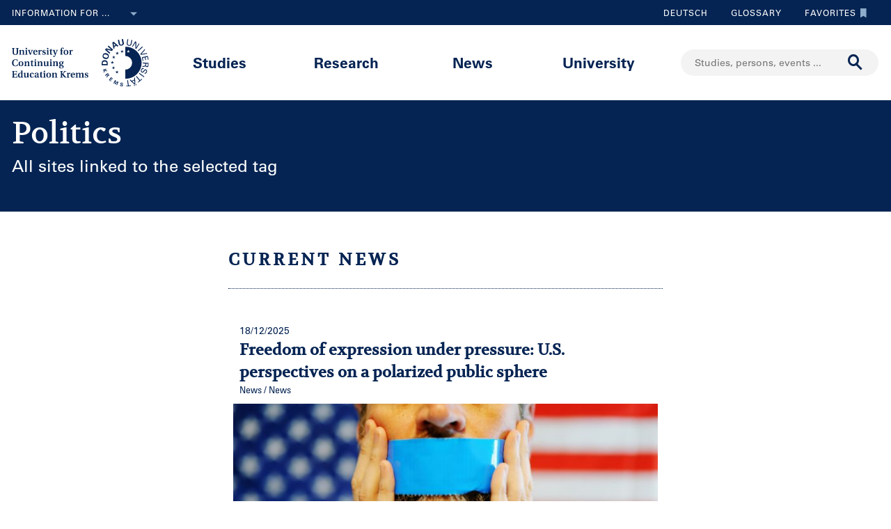

--- FILE ---
content_type: text/html;charset=UTF-8
request_url: https://www.donau-uni.ac.at/en/services/tagpage~Politik~.html?group=events
body_size: 14404
content:







<!DOCTYPE html>

<html lang="en">
    <head>
    <!-- Google Tag Manager -->
<script data-cmp-vendor="s905" type="text/plain" class="cmplazyload">(function(w,d,s,l,i){w[l]=w[l]||[];w[l].push({'gtm.start':
new Date().getTime(),event:'gtm.js'});var f=d.getElementsByTagName(s)[0],
j=d.createElement(s),dl=l!='dataLayer'?'&l='+l:'';j.async=true;j.src=
'https://www.googletagmanager.com/gtm.js?id='+i+dl;f.parentNode.insertBefore(j,f);
})(window,document,'script','dataLayer','GTM-5QSKZKZ');</script>
<!-- End Google Tag Manager -->



<meta charset="utf-8">
    <title>#Politics - University for Continuing Education Krems</title>
    <meta name="searchTitle" content="#Politics">
            <meta name="keywords" content="Politics">
            <meta name="description" content="In this overview you will find all contributions of the University for Continuing Education Krems covering the topic #Politics">


        <meta property="og:title" content="Politics">
        <meta property="og:type" content="article">
        <meta property="og:description" content="In this overview you will find all contributions of the University for Continuing Education Krems covering the topic #Politics">
    <meta property="og:url" content="https://www.donau-uni.ac.at/en/services/tagpage~Politics~.html">
        <meta property="og:image" content="https://www.donau-uni.ac.at/.imaging/mte/duk-theme/ogFacebook/dam/Administration/OG-Images/Universitaet-fuer-Weiterbildung-og-image.jpg/jcr:content/Universitaet-fuer-Weiterbildung-og-image.jpg">
        <meta property="og:image:type" content="image/jpeg">
        <meta property="og:image:width" content="1200">
        <meta property="og:image:height" content="630">
            <meta property="og:image:alt" content="Danube University Krems. The University for Continuing Education.">
        <meta property="og:image" content="https://www.donau-uni.ac.at/.imaging/mte/duk-theme/ogWhatsApp/dam/Administration/OG-Images/Universitaet-fuer-Weiterbildung-Krems-og-image-small.jpg/jcr:content/Universitaet-fuer-Weiterbildung-Krems-og-image-small.jpg">
        <meta property="og:image:type" content="image/jpeg">
        <meta property="og:image:width" content="400">
        <meta property="og:image:height" content="400">
            <meta property="og:image:alt" content="Danube University Krems. The University for Continuing Education.">
    <meta property="og:locale" content="en_GB">
        <meta property="og:locale:alternate" content="de_DE">
        <meta name="twitter:card" content="summary_large_image">
            <meta name="twitter:title" content="Politics">
            <meta name="twitter:description" content="In this overview you will find all contributions of the University for Continuing Education Krems covering the topic #Politics">
                <meta name="twitter:image" content="https://www.donau-uni.ac.at/.imaging/mte/duk-theme/ogTwitter/dam/Administration/OG-Images/Universitaet-fuer-Weiterbildung-og-image.jpg/jcr:content/Universitaet-fuer-Weiterbildung-og-image.jpg">
                    <meta name="twitter:image:alt" content="Danube University Krems. The University for Continuing Education.">
<meta content="width=device-width, initial-scale=1.0, minimum-scale=1.0, maximum-scale=2.0" name="viewport">
<link rel="stylesheet" href="/.resources/duk-templates/resources/base.css?v=3ad5bd00-ed37-45e3-988f-bca764f64dc2" />
<link rel="icon" type="image/png" href="/.resources/duk-templates/resources/images/favicon.ico" />

<meta name="duk-indexer-type" content="crawler">
<meta name="duk-page-type" content="tag_page">
<meta name="duk-page-tree" content="/en">
<meta name="duk-suggest-cfq" content="crawler_en">
<meta name="validFrom" content="1970-01-01T00:00:00Z">
<meta name="validTo" content="2100-01-01T00:00:00Z">
<style>html{visibility: hidden; opacity: 0;}</style>
<link rel="preload" href="/.resources/duk-templates/resources/fonts/volkhov/volkhov-v17-latin-regular.woff2" as="font" type="font/woff2" crossorigin="anonymous">
<link rel="preload" href="/.resources/duk-templates/resources/fonts/iconfont/iconfont.ttf?fket2c" as="font" type="font/ttf" crossorigin="anonymous">
<link rel="preload" href="/.resources/duk-templates/resources/fonts/univers/UniversLTW04-55Roman.woff2" as="font" type="font/woff2" crossorigin="anonymous">
<link rel="preload" href="/.resources/duk-templates/resources/fonts/univers/UniversLTW04-57Condensed.woff2" as="font" type="font/woff2" crossorigin="anonymous">
<link rel="preload" href="/.resources/duk-templates/resources/fonts/univers/UniversLTW04-65Bold.woff2" as="font" type="font/woff2" crossorigin="anonymous">
    </head>
    <body>
    <style>
        :root {
            --factboxColor: #052453;
        }
        .color-scheme {
            background-color: #BED0E5 !important;
        }
    </style>
    <!-- Google Tag Manager (noscript) -->
<noscript><iframe title="Google Tag Manager (noscript)" src="https://www.googletagmanager.com/ns.html?id=GTM-5QSKZKZ" height="0" width="0" style="display:none;visibility:hidden" aria-hidden="true"></iframe></noscript>
<!-- End Google Tag Manager (noscript) -->
    <script>window.cmp_setlang = "EN";</script>
    <script>if(!("gdprAppliesGlobally" in window)){window.gdprAppliesGlobally=true}if(!("cmp_id" in window)||window.cmp_id<1){window.cmp_id=0}if(!("cmp_cdid" in window)){window.cmp_cdid="1e47c798caa5"}if(!("cmp_params" in window)){window.cmp_params=""}if(!("cmp_host" in window)){window.cmp_host="b.delivery.consentmanager.net"}if(!("cmp_cdn" in window)){window.cmp_cdn="cdn.consentmanager.net"}if(!("cmp_proto" in window)){window.cmp_proto="https:"}if(!("cmp_codesrc" in window)){window.cmp_codesrc="1"}window.cmp_getsupportedLangs=function(){var b=["DE","EN","FR","IT","NO","DA","FI","ES","PT","RO","BG","ET","EL","GA","HR","LV","LT","MT","NL","PL","SV","SK","SL","CS","HU","RU","SR","ZH","TR","UK","AR","BS"];if("cmp_customlanguages" in window){for(var a=0;a<window.cmp_customlanguages.length;a++){b.push(window.cmp_customlanguages[a].l.toUpperCase())}}return b};window.cmp_getRTLLangs=function(){var a=["AR"];if("cmp_customlanguages" in window){for(var b=0;b<window.cmp_customlanguages.length;b++){if("r" in window.cmp_customlanguages[b]&&window.cmp_customlanguages[b].r){a.push(window.cmp_customlanguages[b].l)}}}return a};window.cmp_getlang=function(j){if(typeof(j)!="boolean"){j=true}if(j&&typeof(cmp_getlang.usedlang)=="string"&&cmp_getlang.usedlang!==""){return cmp_getlang.usedlang}var g=window.cmp_getsupportedLangs();var c=[];var f=location.hash;var e=location.search;var a="languages" in navigator?navigator.languages:[];if(f.indexOf("cmplang=")!=-1){c.push(f.substr(f.indexOf("cmplang=")+8,2).toUpperCase())}else{if(e.indexOf("cmplang=")!=-1){c.push(e.substr(e.indexOf("cmplang=")+8,2).toUpperCase())}else{if("cmp_setlang" in window&&window.cmp_setlang!=""){c.push(window.cmp_setlang.toUpperCase())}else{if(a.length>0){for(var d=0;d<a.length;d++){c.push(a[d])}}}}}if("language" in navigator){c.push(navigator.language)}if("userLanguage" in navigator){c.push(navigator.userLanguage)}var h="";for(var d=0;d<c.length;d++){var b=c[d].toUpperCase();if(g.indexOf(b)!=-1){h=b;break}if(b.indexOf("-")!=-1){b=b.substr(0,2)}if(g.indexOf(b)!=-1){h=b;break}}if(h==""&&typeof(cmp_getlang.defaultlang)=="string"&&cmp_getlang.defaultlang!==""){return cmp_getlang.defaultlang}else{if(h==""){h="EN"}}h=h.toUpperCase();return h};(function(){var u=document;var v=u.getElementsByTagName;var h=window;var o="";var b="_en";if("cmp_getlang" in h){o=h.cmp_getlang().toLowerCase();if("cmp_customlanguages" in h){for(var q=0;q<h.cmp_customlanguages.length;q++){if(h.cmp_customlanguages[q].l.toUpperCase()==o.toUpperCase()){o="en";break}}}b="_"+o}function x(i,e){var w="";i+="=";var s=i.length;var d=location;if(d.hash.indexOf(i)!=-1){w=d.hash.substr(d.hash.indexOf(i)+s,9999)}else{if(d.search.indexOf(i)!=-1){w=d.search.substr(d.search.indexOf(i)+s,9999)}else{return e}}if(w.indexOf("&")!=-1){w=w.substr(0,w.indexOf("&"))}return w}var k=("cmp_proto" in h)?h.cmp_proto:"https:";if(k!="http:"&&k!="https:"){k="https:"}var g=("cmp_ref" in h)?h.cmp_ref:location.href;var j=u.createElement("script");j.setAttribute("data-cmp-ab","1");var c=x("cmpdesign","cmp_design" in h?h.cmp_design:"");var f=x("cmpregulationkey","cmp_regulationkey" in h?h.cmp_regulationkey:"");var r=x("cmpgppkey","cmp_gppkey" in h?h.cmp_gppkey:"");var n=x("cmpatt","cmp_att" in h?h.cmp_att:"");j.src=k+"//"+h.cmp_host+"/delivery/cmp.php?"+("cmp_id" in h&&h.cmp_id>0?"id="+h.cmp_id:"")+("cmp_cdid" in h?"&cdid="+h.cmp_cdid:"")+"&h="+encodeURIComponent(g)+(c!=""?"&cmpdesign="+encodeURIComponent(c):"")+(f!=""?"&cmpregulationkey="+encodeURIComponent(f):"")+(r!=""?"&cmpgppkey="+encodeURIComponent(r):"")+(n!=""?"&cmpatt="+encodeURIComponent(n):"")+("cmp_params" in h?"&"+h.cmp_params:"")+(u.cookie.length>0?"&__cmpfcc=1":"")+"&l="+o.toLowerCase()+"&o="+(new Date()).getTime();j.type="text/javascript";j.async=true;if(u.currentScript&&u.currentScript.parentElement){u.currentScript.parentElement.appendChild(j)}else{if(u.body){u.body.appendChild(j)}else{var t=v("body");if(t.length==0){t=v("div")}if(t.length==0){t=v("span")}if(t.length==0){t=v("ins")}if(t.length==0){t=v("script")}if(t.length==0){t=v("head")}if(t.length>0){t[0].appendChild(j)}}}var m="js";var p=x("cmpdebugunminimized","cmpdebugunminimized" in h?h.cmpdebugunminimized:0)>0?"":".min";var a=x("cmpdebugcoverage","cmp_debugcoverage" in h?h.cmp_debugcoverage:"");if(a=="1"){m="instrumented";p=""}var j=u.createElement("script");j.src=k+"//"+h.cmp_cdn+"/delivery/"+m+"/cmp"+b+p+".js";j.type="text/javascript";j.setAttribute("data-cmp-ab","1");j.async=true;if(u.currentScript&&u.currentScript.parentElement){u.currentScript.parentElement.appendChild(j)}else{if(u.body){u.body.appendChild(j)}else{var t=v("body");if(t.length==0){t=v("div")}if(t.length==0){t=v("span")}if(t.length==0){t=v("ins")}if(t.length==0){t=v("script")}if(t.length==0){t=v("head")}if(t.length>0){t[0].appendChild(j)}}}})();window.cmp_addFrame=function(b){if(!window.frames[b]){if(document.body){var a=document.createElement("iframe");a.style.cssText="display:none";if("cmp_cdn" in window&&"cmp_ultrablocking" in window&&window.cmp_ultrablocking>0){a.src="//"+window.cmp_cdn+"/delivery/empty.html"}a.name=b;a.setAttribute("title","Intentionally hidden, please ignore");a.setAttribute("role","none");a.setAttribute("tabindex","-1");document.body.appendChild(a)}else{window.setTimeout(window.cmp_addFrame,10,b)}}};window.cmp_rc=function(h){var b=document.cookie;var f="";var d=0;while(b!=""&&d<100){d++;while(b.substr(0,1)==" "){b=b.substr(1,b.length)}var g=b.substring(0,b.indexOf("="));if(b.indexOf(";")!=-1){var c=b.substring(b.indexOf("=")+1,b.indexOf(";"))}else{var c=b.substr(b.indexOf("=")+1,b.length)}if(h==g){f=c}var e=b.indexOf(";")+1;if(e==0){e=b.length}b=b.substring(e,b.length)}return(f)};window.cmp_stub=function(){var a=arguments;__cmp.a=__cmp.a||[];if(!a.length){return __cmp.a}else{if(a[0]==="ping"){if(a[1]===2){a[2]({gdprApplies:gdprAppliesGlobally,cmpLoaded:false,cmpStatus:"stub",displayStatus:"hidden",apiVersion:"2.0",cmpId:31},true)}else{a[2](false,true)}}else{if(a[0]==="getUSPData"){a[2]({version:1,uspString:window.cmp_rc("")},true)}else{if(a[0]==="getTCData"){__cmp.a.push([].slice.apply(a))}else{if(a[0]==="addEventListener"||a[0]==="removeEventListener"){__cmp.a.push([].slice.apply(a))}else{if(a.length==4&&a[3]===false){a[2]({},false)}else{__cmp.a.push([].slice.apply(a))}}}}}}};window.cmp_gpp_ping=function(){return{gppVersion:"1.0",cmpStatus:"stub",cmpDisplayStatus:"hidden",supportedAPIs:["tcfca","usnat","usca","usva","usco","usut","usct"],cmpId:31}};window.cmp_gppstub=function(){var a=arguments;__gpp.q=__gpp.q||[];if(!a.length){return __gpp.q}var g=a[0];var f=a.length>1?a[1]:null;var e=a.length>2?a[2]:null;if(g==="ping"){return window.cmp_gpp_ping()}else{if(g==="addEventListener"){__gpp.e=__gpp.e||[];if(!("lastId" in __gpp)){__gpp.lastId=0}__gpp.lastId++;var c=__gpp.lastId;__gpp.e.push({id:c,callback:f});return{eventName:"listenerRegistered",listenerId:c,data:true,pingData:window.cmp_gpp_ping()}}else{if(g==="removeEventListener"){var h=false;__gpp.e=__gpp.e||[];for(var d=0;d<__gpp.e.length;d++){if(__gpp.e[d].id==e){__gpp.e[d].splice(d,1);h=true;break}}return{eventName:"listenerRemoved",listenerId:e,data:h,pingData:window.cmp_gpp_ping()}}else{if(g==="getGPPData"){return{sectionId:3,gppVersion:1,sectionList:[],applicableSections:[0],gppString:"",pingData:window.cmp_gpp_ping()}}else{if(g==="hasSection"||g==="getSection"||g==="getField"){return null}else{__gpp.q.push([].slice.apply(a))}}}}}};window.cmp_msghandler=function(d){var a=typeof d.data==="string";try{var c=a?JSON.parse(d.data):d.data}catch(f){var c=null}if(typeof(c)==="object"&&c!==null&&"__cmpCall" in c){var b=c.__cmpCall;window.__cmp(b.command,b.parameter,function(h,g){var e={__cmpReturn:{returnValue:h,success:g,callId:b.callId}};d.source.postMessage(a?JSON.stringify(e):e,"*")})}if(typeof(c)==="object"&&c!==null&&"__uspapiCall" in c){var b=c.__uspapiCall;window.__uspapi(b.command,b.version,function(h,g){var e={__uspapiReturn:{returnValue:h,success:g,callId:b.callId}};d.source.postMessage(a?JSON.stringify(e):e,"*")})}if(typeof(c)==="object"&&c!==null&&"__tcfapiCall" in c){var b=c.__tcfapiCall;window.__tcfapi(b.command,b.version,function(h,g){var e={__tcfapiReturn:{returnValue:h,success:g,callId:b.callId}};d.source.postMessage(a?JSON.stringify(e):e,"*")},b.parameter)}if(typeof(c)==="object"&&c!==null&&"__gppCall" in c){var b=c.__gppCall;window.__gpp(b.command,function(h,g){var e={__gppReturn:{returnValue:h,success:g,callId:b.callId}};d.source.postMessage(a?JSON.stringify(e):e,"*")},"parameter" in b?b.parameter:null,"version" in b?b.version:1)}};window.cmp_setStub=function(a){if(!(a in window)||(typeof(window[a])!=="function"&&typeof(window[a])!=="object"&&(typeof(window[a])==="undefined"||window[a]!==null))){window[a]=window.cmp_stub;window[a].msgHandler=window.cmp_msghandler;window.addEventListener("message",window.cmp_msghandler,false)}};window.cmp_setGppStub=function(a){if(!(a in window)||(typeof(window[a])!=="function"&&typeof(window[a])!=="object"&&(typeof(window[a])==="undefined"||window[a]!==null))){window[a]=window.cmp_gppstub;window[a].msgHandler=window.cmp_msghandler;window.addEventListener("message",window.cmp_msghandler,false)}};window.cmp_addFrame("__cmpLocator");if(!("cmp_disableusp" in window)||!window.cmp_disableusp){window.cmp_addFrame("__uspapiLocator")}if(!("cmp_disabletcf" in window)||!window.cmp_disabletcf){window.cmp_addFrame("__tcfapiLocator")}if(!("cmp_disablegpp" in window)||!window.cmp_disablegpp){window.cmp_addFrame("__gppLocator")}window.cmp_setStub("__cmp");if(!("cmp_disabletcf" in window)||!window.cmp_disabletcf){window.cmp_setStub("__tcfapi")}if(!("cmp_disableusp" in window)||!window.cmp_disableusp){window.cmp_setStub("__uspapi")}if(!("cmp_disablegpp" in window)||!window.cmp_disablegpp){window.cmp_setGppStub("__gpp")};</script>


        <div class="navigation" role="region" aria-label="Navigation area">
<nav class="accessibility-nav" role="navigation" aria-label="Accessibility navigation">
    <ul>
            <li>
                <a href="#mainContent">Skip to main content</a>
            </li>
            <li>
                <a href="#search">Skip to search</a>
            </li>
            <li>
                <a href="#main-nav">Skip to main navigation</a>
            </li>
            <li>
                <a href="#top-nav">Skip to tool navigation</a>
            </li>
    </ul>
</nav>
<nav id="top-nav" class="top-nav" role="navigation" aria-label="Top navigation">
    <div class="container">
            <div class="left-top-nav col-lg-6">

    <div class="info-dropdown dropdown">
        <button class="btn btn-primary dropdown-toggle" type="button" data-toggle="dropdown">Information for ...<em class="icon-ic_Arrow_Down"></em></button>
        <ul class="dropdown-menu">
                <li>


















        <a href="/en/targetgroup/prospective-students.html"
            >
                <em class="icon-ic-arrow-dropdown-right"></em>
            
            <span>Prospective students</span>
            
            <div class="clearfix"></div>
        </a>

</li>
                <li>


















        <a href="/en/targetgroup/students.html"
            >
                <em class="icon-ic-arrow-dropdown-right"></em>
            
            <span>Students</span>
            
            <div class="clearfix"></div>
        </a>

</li>
                <li>


















        <a href="/en/targetgroup/researchers.html"
            >
                <em class="icon-ic-arrow-dropdown-right"></em>
            
            <span>Researchers</span>
            
            <div class="clearfix"></div>
        </a>

</li>
                <li>


















        <a href="/en/news/press.html"
            >
                <em class="icon-ic-arrow-dropdown-right"></em>
            
            <span>Press &amp; Media</span>
            
            <div class="clearfix"></div>
        </a>

</li>
                <li>


















        <a href="/en/targetgroup/alumni.html"
            >
                <em class="icon-ic-arrow-dropdown-right"></em>
            
            <span>Alumni</span>
            
            <div class="clearfix"></div>
        </a>

</li>
                <li>


















        <a href="/en/targetgroup/visitors.html"
            >
                <em class="icon-ic-arrow-dropdown-right"></em>
            
            <span>Visitors</span>
            
            <div class="clearfix"></div>
        </a>

</li>
                <li>


















        <a href="/en/targetgroup/staff.html"
            >
                <em class="icon-ic-arrow-dropdown-right"></em>
            
            <span>Staff</span>
            
            <div class="clearfix"></div>
        </a>

</li>
                <li>


















        <a href="/en/university/organization/career-platform.html"
            >
                <em class="icon-ic-arrow-dropdown-right"></em>
            
            <span>Applicants</span>
            
            <div class="clearfix"></div>
        </a>

</li>
        </ul>
    </div>
            </div>
            <div class="right-top-nav col-lg-6">


                
                <a href="/de/services/tagpage~Politik~.html?group=events" class="lang-switch">
                Deutsch
                </a>
                


        <a href="/en/glossary.html" class="alphabetical"><span class="visually-hidden">To glossary</span>Glossary</a>


        <a href="/en/services/bookmarks.html" class="favorite-link"><span class="visually-hidden">To favorites</span>Favorites<em class="icon-ic_Bookmark_Idle"></em></a>

            </div>
    </div>
</nav>



<nav id="main-nav" class="main-nav" role="navigation" aria-label="Main content">
    <div class="container">
        <div class="left-main-nav col-lg-2 col-sm-5">
            <a title="University for Continuing Education Krems" href="/en.html">
                    <img src="/dam/jcr:8060f000-4112-47fc-b979-8901c303adbc/uwk-logo-en-blue.svg" alt="Logo - University for Continuing Education Krems" />
            </a>
            <span class="helper"></span>
        </div>
        <div class="mid-main-nav col-lg-7">
            <a href="#" class="go-back">Back</a>
            <ul role="menu">
                            <li class="uuid-fb927e95-ffca-489b-bfda-03d7fbee5890"><a href="/en/studies.html">Studies</a>
                                <ul class="duk-mdd">
                                    <li>
                                        <div class="megadropdown">
                                            <div class="container">
                                                        




<div class="col-lg-3 conn">







        <a class="teaser-outer teaser-outer-hl" href="/en/studies.html" target="_self">









    <div class="teaser  highlight  bg-transparent" >





            <div class="teaser-flex">
        <div class="img-wrapper center">
            <img src="/.imaging/mte/duk-theme/teaser/dam/DUK-Bildwelt/Campus/Teaserbilder/universitaet-fuer-weiterbildung-krems-campus-architektur-5.jpg/jcr:content/universitaet-fuer-weiterbildung-krems-campus-architektur-5.jpg" alt="" title="&copy; Walter Skokanitsch" />
        </div>
                    <div class="content-wrapper">
                            <h3>Upskill at the University of Krems</h3>
                    </div>

            </div>



    </div>
    </a>






        <a class="teaser-outer teaser-outer-hl" href="/en/studies/course-catalogue.html" target="_self">









    <div class="teaser  highlight  bg-transparent" >





            <div class="teaser-flex">
        <div class="img-wrapper center">
            <img src="/.imaging/mte/duk-theme/teaser/dam/Donau-Uni/Studium/MDD/Stackable-Programs-Weiterbildungsprogramme-UWK-Walter-Skokanitsch.jpg/jcr:content/Stackable-Programs-Weiterbildungsprogramme-UWK-Walter-Skokanitsch.jpg" alt="Students at the Campus Krems" title="&copy; Walter Skokanitsch" />
        </div>
                    <div class="content-wrapper">
                            <h3>Search for study programs</h3>
                    </div>

            </div>



    </div>
    </a>

</div>

    
    




<div class="col-lg-3 bg-transparent">
        <div class="hline">
            <p>
                    Find your course
                    <em class="icon-ic-arrow-right"></em>
            </p>
        </div>


















            <!-- headline -->
            <p  class="">
            
            Fields of Study
            
            
            
            </p>

        <ul class="linkList">

    <li>


















        <a href="/en/studies/course-catalogue.html?scrollheight=0&amp;sorting=ascend&amp;queryStr=&amp;activeSubjects=f09f6b13-5aa1-41ae-a8b2-91bf37aa1cdf%3B&amp;subjects-header=false&amp;subjects=f09f6b13-5aa1-41ae-a8b2-91bf37aa1cdf&amp;subsubject-header=true&amp;research-header=false&amp;subresearch-header-1=false&amp;subresearch-header-2=false&amp;format-header=false&amp;lang-header=false&amp;subsubject-header=true&amp;subresearch-header-1=false&amp;subresearch-header-2=false"
            >
            
            <span>Arts &amp; Culture</span>
            
            <div class="clearfix"></div>
        </a>

</li>
    <li>


















        <a href="/en/studies/course-catalogue.html?scrollheight=0&amp;sorting=ascend&amp;queryStr=&amp;activeSubjects=912c4ab0-37fb-4e26-9ede-45405493f5bb%3B&amp;subjects-header=false&amp;subjects=912c4ab0-37fb-4e26-9ede-45405493f5bb&amp;subsubject-header=true&amp;research-header=false&amp;subresearch-header-1=false&amp;subresearch-header-2=false&amp;format-header=false&amp;lang-header=false&amp;subsubject-header=true&amp;subresearch-header-1=false&amp;subresearch-header-2=false"
            >
            
            <span>Building &amp; Environment</span>
            
            <div class="clearfix"></div>
        </a>

</li>
    <li>


















        <a href="/en/studies/course-catalogue.html?scrollheight=0&amp;sorting=ascend&amp;queryStr=&amp;activeSubjects=cee7326b-46da-4454-87bf-fdee349ded70%3B&amp;subjects-header=false&amp;subjects=cee7326b-46da-4454-87bf-fdee349ded70&amp;subsubject-header=true&amp;research-header=false&amp;subresearch-header-1=false&amp;subresearch-header-2=false&amp;format-header=false&amp;lang-header=false&amp;subsubject-header=true&amp;subresearch-header-1=false&amp;subresearch-header-2=false"
            >
            
            <span>Digitalization &amp; Sensors</span>
            
            <div class="clearfix"></div>
        </a>

</li>
    <li>


















        <a href="/en/studies/course-catalogue.html?scrollheight=0&amp;sorting=ascend&amp;queryStr=&amp;activeSubjects=be9167ee-916d-4591-a68c-2f58a96cea8d%3B&amp;subjects-header=false&amp;subjects=be9167ee-916d-4591-a68c-2f58a96cea8d&amp;subsubject-header=true&amp;research-header=false&amp;subresearch-header-1=false&amp;subresearch-header-2=false&amp;format-header=false&amp;lang-header=false&amp;subsubject-header=true&amp;subresearch-header-1=false&amp;subresearch-header-2=false"
            >
            
            <span>Economics &amp; Business Management</span>
            
            <div class="clearfix"></div>
        </a>

</li>
    <li>


















        <a href="/en/studies/course-catalogue.html?scrollheight=0&amp;sorting=ascend&amp;queryStr=&amp;activeSubjects=b3c2664f-4d5e-4495-ba48-a3ccf3802f78%3B&amp;subjects-header=false&amp;subjects=b3c2664f-4d5e-4495-ba48-a3ccf3802f78&amp;subsubject-header=true&amp;research-header=false&amp;subresearch-header-1=false&amp;subresearch-header-2=false&amp;format-header=false&amp;lang-header=false&amp;subsubject-header=true&amp;subresearch-header-1=false&amp;subresearch-header-2=false"
            >
            
            <span>Education</span>
            
            <div class="clearfix"></div>
        </a>

</li>
    <li>


















        <a href="/en/studies/course-catalogue.html?scrollheight=0&amp;sorting=ascend&amp;queryStr=&amp;activeSubjects=4857ea2d-0f3d-4950-99c6-e12ea2f2e43f%3B&amp;subjects-header=false&amp;subjects=4857ea2d-0f3d-4950-99c6-e12ea2f2e43f&amp;subsubject-header=true&amp;research-header=false&amp;subresearch-header-1=false&amp;subresearch-header-2=false&amp;format-header=false&amp;lang-header=false&amp;subsubject-header=true&amp;subresearch-header-1=false&amp;subresearch-header-2=false"
            >
            
            <span>Health &amp; Medicine</span>
            
            <div class="clearfix"></div>
        </a>

</li>
    <li>


















        <a href="/en/studies/course-catalogue.html?scrollheight=0&amp;sorting=ascend&amp;queryStr=&amp;activeSubjects=61143b1e-b2e7-4fc1-b0dd-0c7484bc8fc0%3B&amp;subjects-header=false&amp;subjects=61143b1e-b2e7-4fc1-b0dd-0c7484bc8fc0&amp;subsubject-header=true&amp;research-header=false&amp;subresearch-header-1=false&amp;subresearch-header-2=false&amp;format-header=false&amp;lang-header=false&amp;subsubject-header=true&amp;subresearch-header-1=false&amp;subresearch-header-2=false"
            >
            
            <span>Law &amp; Administration</span>
            
            <div class="clearfix"></div>
        </a>

</li>
    <li>


















        <a href="/en/studies/course-catalogue.html?scrollheight=0&amp;sorting=ascend&amp;queryStr=&amp;activeSubjects=24bbbfa6-c499-436a-b024-a06998efd076%3B&amp;subjects-header=false&amp;subjects=24bbbfa6-c499-436a-b024-a06998efd076&amp;subsubject-header=true&amp;research-header=false&amp;subresearch-header-1=false&amp;subresearch-header-2=false&amp;format-header=false&amp;lang-header=false&amp;subsubject-header=true&amp;subresearch-header-1=false&amp;subresearch-header-2=false"
            >
            
            <span>Media &amp; Communication</span>
            
            <div class="clearfix"></div>
        </a>

</li>
    <li>


















        <a href="/en/studies/course-catalogue.html?scrollheight=0&amp;sorting=ascend&amp;queryStr=&amp;activeSubjects=1559274b-4a7b-4319-b80b-42c1a927eec9%3B&amp;subjects-header=false&amp;subjects=1559274b-4a7b-4319-b80b-42c1a927eec9&amp;subsubject-header=true&amp;research-header=false&amp;subresearch-header-1=false&amp;subresearch-header-2=false&amp;format-header=false&amp;lang-header=false&amp;subsubject-header=true&amp;subresearch-header-1=false&amp;subresearch-header-2=false"
            >
            
            <span>Migration &amp; International Affairs</span>
            
            <div class="clearfix"></div>
        </a>

</li>
    <li>


















        <a href="/en/studies/course-catalogue.html?scrollheight=200&amp;sorting=ascend&amp;queryStr=&amp;activeSubjects=ba234ff8-f0d2-48ea-86ca-002e3df301fa%3B&amp;subjects-header=false&amp;subjects=ba234ff8-f0d2-48ea-86ca-002e3df301fa&amp;subsubject-header=true&amp;research-header=false&amp;subresearch-header-1=false&amp;subresearch-header-2=false&amp;format-header=false&amp;lang-header=false&amp;subsubject-header=true&amp;subresearch-header-1=false&amp;subresearch-header-2=false"
            >
            
            <span>Psychotherapy &amp; Social Services</span>
            
            <div class="clearfix"></div>
        </a>

</li>


        </ul>

</div>

    
    




<div class="col-lg-3 bg-transparent conn">
        <div class="hline">
            <p class="mdd-no-headline">
                    
            </p>
        </div>


















            <!-- headline -->
            <p  class="">
            
            Graduation
            
            
            
            </p>

        <ul class="linkList">

    <li>


















        <a href="/en/studies/course-catalogue.html?scrollheight=0&amp;queryStr=&amp;subjects-header=false&amp;subsubject-header=false&amp;research-header=false&amp;degrees=PhD&amp;subresearch-header-1=false&amp;subresearch-header-2=false&amp;format-header=false&amp;lang-header=false&amp;subsubject-header=false&amp;subresearch-header-1=false&amp;subresearch-header-2=false"
            >
            
            <span>PhD </span>
            
            <div class="clearfix"></div>
        </a>

</li>
    <li>


















        <a href="/en/studies/course-catalogue.html?scrollheight=0&amp;queryStr=&amp;subjects-header=false&amp;subsubject-header=false&amp;research-header=false&amp;degrees=Master&amp;subresearch-header-1=true&amp;subresearch-header-2=false&amp;format-header=false&amp;lang-header=false&amp;subsubject-header=false&amp;subresearch-header-1=true&amp;subresearch-header-2=false"
            >
            
            <span>Master, MBA, LL.M.</span>
            
            <div class="clearfix"></div>
        </a>

</li>
    <li>


















        <a href="/en/studies/course-catalogue.html?scrollheight=0&amp;queryStr=&amp;subjects-header=false&amp;subsubject-header=false&amp;research-header=false&amp;degrees=Bachelor&amp;subresearch-header-1=false&amp;subresearch-header-2=true&amp;format-header=false&amp;lang-header=false&amp;subsubject-header=false&amp;subresearch-header-1=false&amp;subresearch-header-2=true"
            >
            
            <span>Bachelor</span>
            
            <div class="clearfix"></div>
        </a>

</li>
    <li>


















        <a href="/en/studies/course-catalogue.html?scrollheight=0&amp;queryStr=&amp;subjects-header=false&amp;subsubject-header=false&amp;research-header=false&amp;degrees=Academic+Expert+Program&amp;subresearch-header-1=false&amp;subresearch-header-2=false&amp;format-header=false&amp;lang-header=false&amp;subsubject-header=false&amp;subresearch-header-1=false&amp;subresearch-header-2=false"
            >
            
            <span>Academic Expert Program</span>
            
            <div class="clearfix"></div>
        </a>

</li>
    <li>


















        <a href="/en/studies/course-catalogue.html?scrollheight=0&amp;queryStr=&amp;subjects-header=false&amp;subsubject-header=false&amp;research-header=false&amp;degrees=Certificate+Program&amp;subresearch-header-1=false&amp;subresearch-header-2=false&amp;format-header=false&amp;lang-header=false&amp;subsubject-header=false&amp;subresearch-header-1=false&amp;subresearch-header-2=false"
            >
            
            <span>Certificate Program</span>
            
            <div class="clearfix"></div>
        </a>

</li>
    <li>


















        <a href="/en/studies/course-catalogue.html?scrollheight=0&amp;sorting=ascend&amp;queryStr=&amp;activeSubjects=&amp;subjects-header=false&amp;subsubject-header=false&amp;research-header=false&amp;degrees=Micro-Credential+Program&amp;subresearch-header-1=false&amp;subresearch-header-2=false&amp;format-header=false&amp;lang-header=false&amp;subsubject-header=false&amp;subresearch-header-1=false&amp;subresearch-header-2=false"
            >
            
            <span>Micro-Credential Program</span>
            
            <div class="clearfix"></div>
        </a>

</li>
    <li>


















        <a href="/en/studies/course-catalogue.html?scrollheight=0&amp;queryStr=&amp;subjects-header=false&amp;subsubject-header=false&amp;research-header=false&amp;degrees=Seminar&amp;subresearch-header-1=false&amp;subresearch-header-2=false&amp;format-header=false&amp;lang-header=false&amp;subsubject-header=false&amp;subresearch-header-1=false&amp;subresearch-header-2=false"
            >
            
            <span>Seminar</span>
            
            <div class="clearfix"></div>
        </a>

</li>


        </ul>

</div>

    
    




<div class="col-lg-3 empty-subheadline">
        <div class="hline">
            <p>
                    About Studying
                    <em class="icon-ic-arrow-right"></em>
            </p>
        </div>














        <ul class="linkList">

    <li>


















        <a href="/en/studies/course-overview.html"
            >
            
            <span>Course overview</span>
            
            <div class="clearfix"></div>
        </a>

</li>
    <li>


















        <a href="/en/studies/course-overview/stackable-program.html"
            >
            
            <span>Stackable Programs</span>
            
            <div class="clearfix"></div>
        </a>

</li>
    <li>


















        <a href="/en/studies/studying-parallel-to-employment.html"
            >
            
            <span>Studying parallel to employment</span>
            
            <div class="clearfix"></div>
        </a>

</li>
    <li>


















        <a href="/en/university/service/accessible-studying.html"
            >
            
            <span>Accessible studying</span>
            
            <div class="clearfix"></div>
        </a>

</li>
    <li>


















        <a href="/en/studies/study-organization.html"
            >
            
            <span>Study Organization</span>
            
            <div class="clearfix"></div>
        </a>

</li>
    <li>


















        <a href="/en/studies/study-organization/application.html"
            >
            
            <span>Application &amp; Admission</span>
            
            <div class="clearfix"></div>
        </a>

</li>
    <li>


















        <a href="/en/studies/study-organization/study-grants.html"
            >
            
            <span>Study Grants</span>
            
            <div class="clearfix"></div>
        </a>

</li>
    <li>


















        <a href="/en/university/campus-krems/studying-in-krems.html"
            >
            
            <span>Studying in Krems</span>
            
            <div class="clearfix"></div>
        </a>

</li>
    <li>


















        <a href="/en/services/infomaterialorder.html"
            >
            
            <span>Info material</span>
            
            <div class="clearfix"></div>
        </a>

</li>
    <li>


















        <a href="/en/studies/faq.html"
            >
            
            <span>FAQ</span>
            
            <div class="clearfix"></div>
        </a>

</li>


        </ul>

</div>

    
    
                                                                </div><div class="container">
                                                                <div class="col-lg-7 tag-row">
                                                                </div>
                                                <div class="col-lg-5">
                                                    <p class="caption">University for Continuing Education Krems</p>
                                                </div>
                                            </div>
                                        </div>
                                    </li>
                                </ul>
                            </li>
                            <li class="uuid-f5774f8e-0e5b-4a6e-aa4a-655d930c871e"><a href="/en/research.html">Research</a>
                                <ul class="duk-mdd">
                                    <li>
                                        <div class="megadropdown">
                                            <div class="container">
                                                        




<div class="col-lg-3 conn">







        <a class="teaser-outer teaser-outer-hl" href="/en/news/news/2018/core-facility-new-spectrum-of-methods-opened-by-special-devices.html" target="_self">









    <div class="teaser  highlight has-tooltip  bg-transparent" >





            <div class="teaser-flex">
        <div class="img-wrapper center">
            <img src="/.imaging/mte/duk-theme/teaser/dam/Donau-Uni/Forschung/MDD/teaser-core-facility-geraete_-_skokanitsch-fotografie.jpg/jcr:content/teaser-core-facility-geraete_-_skokanitsch-fotografie.jpg" alt="Research - Core Facility" title="&copy; Walter Skokanitsch" />
        </div>
                    <div class="content-wrapper">
                            <h3>Core Facility</h3>
                            <p>New spectrum of methods opened by special devices</p>

                    </div>

            </div>



    </div>
    </a>

</div>

    
    




<div class="col-lg-3 empty-subheadline">
        <div class="hline">
            <p>
                    Fields of Research 
                    <em class="icon-ic-arrow-right"></em>
            </p>
        </div>














        <ul class="linkList">

    <li>


















        <a href="/en/research/fields-of-research/cultural-heritage.html"
            >
            
            <span>Cultural Heritage</span>
            
            <div class="clearfix"></div>
        </a>

</li>
    <li>


















        <a href="/en/research/fields-of-research/educational-technologies-and-continuing-education-research.html"
            >
            
            <span>Educational Technologies and Continuing Education Research</span>
            
            <div class="clearfix"></div>
        </a>

</li>
    <li>


















        <a href="/en/research/fields-of-research/evidence-based-health-research.html"
            >
            
            <span>Evidence-Based Health Research</span>
            
            <div class="clearfix"></div>
        </a>

</li>
    <li>


















        <a href="/en/research/fields-of-research/innovation-for-cohesive-and-sustainable-societies.html"
            >
            
            <span>Innovation for Cohesive and Sustainable Societies</span>
            
            <div class="clearfix"></div>
        </a>

</li>
    <li>


















        <a href="/en/research/fields-of-research/preventive-and-regenerative-medicine.html"
            >
            
            <span>Preventive and Regenerative Medicine</span>
            
            <div class="clearfix"></div>
        </a>

</li>
    <li>


















        <a href="/en/research/fields-of-research/transnational-societies-and-migration.html"
            >
            
            <span>Transnational Societies and Migration</span>
            
            <div class="clearfix"></div>
        </a>

</li>


        </ul>

</div>

    
    




<div class="col-lg-3 empty-subheadline">
        <div class="hline">
            <p>
                    News &amp; Projects
                    <em class="icon-ic-arrow-right"></em>
            </p>
        </div>














        <ul class="linkList">

    <li>


















        <a href="/en/research/highlights.html"
            >
            
            <span>Highlights</span>
            
            <div class="clearfix"></div>
        </a>

</li>
    <li>


















        <a href="/en/research/interfaculty-research.html"
            >
            
            <span>Interfaculty Research</span>
            
            <div class="clearfix"></div>
        </a>

</li>
    <li>


















        <a href="/en/university/about/reports.html"
            >
            
            <span>Intellectual Capital Report &amp; Research Report</span>
            
            <div class="clearfix"></div>
        </a>

</li>
    <li>


















        <a href="/en/research/research-database/projects.html"
            >
            
            <span>Research Database</span>
            
            <div class="clearfix"></div>
        </a>

</li>


        </ul>

</div>

    
    




<div class="col-lg-3 empty-subheadline">
        <div class="hline">
            <p>
                    PhD programs &amp; Services
                    <em class="icon-ic-arrow-right"></em>
            </p>
        </div>














        <ul class="linkList">

    <li>


















        <a href="/en/research/service-center-for-research-support-and-transfer.html"
            >
            
            <span>Service Center for Research Support and Transfer</span>
            
            <div class="clearfix"></div>
        </a>

</li>
    <li>


















        <a href="/en/research/service-center-for-research-support-and-transfer/technology-transfer.html"
            >
            
            <span>Technology Transfer</span>
            
            <div class="clearfix"></div>
        </a>

</li>
    <li>


















        <a href="/en/studies/course-overview/phd-programs.html"
            >
            
            <span>PhD Programs</span>
            
            <div class="clearfix"></div>
        </a>

</li>


        </ul>

</div>

    
    
                                                                </div><div class="container">
                                                                <div class="col-lg-7 tag-row">
                                                                </div>
                                                <div class="col-lg-5">
                                                    <p class="caption">University for Continuing Education Krems</p>
                                                </div>
                                            </div>
                                        </div>
                                    </li>
                                </ul>
                            </li>
                            <li class="uuid-03539c91-cd5d-4f4f-b750-79e00b77f2e2"><a href="/en/news.html">News</a>
                                <ul class="duk-mdd">
                                    <li>
                                        <div class="megadropdown">
                                            <div class="container">
                                                        




<div class="col-lg-3 conn empty-subheadline">
        <div class="hline">
            <p>
                    <a href="/en/news.html" target="_self">News &amp; Events</a>
                    <em class="icon-ic-arrow-right"></em>
            </p>
        </div>














        <ul class="linkList">

    <li>


















        <a href="/en/news/news.html"
            >
            
            <span>News</span>
            
            <div class="clearfix"></div>
        </a>

</li>
    <li>


















        <a href="/en/news/events.html"
            >
            
            <span>Events</span>
            
            <div class="clearfix"></div>
        </a>

</li>


        </ul>

</div>

    
    




<div class="col-lg-3 empty-subheadline">
        <div class="hline">
            <p>
                    Press and Media
                    <em class="icon-ic-arrow-right"></em>
            </p>
        </div>














        <ul class="linkList">

    <li>


















        <a href="/en/news/press.html"
            >
            
            <span>Media Relations</span>
            
            <div class="clearfix"></div>
        </a>

</li>
    <li>


















        <a href="/en/news/press/press-releases.html"
            >
            
            <span>Press Releases</span>
            
            <div class="clearfix"></div>
        </a>

</li>
    <li>


















        <a href="/en/news/press.html"
            >
            
            <span>Media Reports</span>
            
            <div class="clearfix"></div>
        </a>

</li>
    <li>


















        <a href="/en/news/press/image-download.html"
            >
            
            <span>Press Photos and Downloads</span>
            
            <div class="clearfix"></div>
        </a>

</li>
    <li>


















        <a href="/de/aktuelles/presse-medien/pressekontakt.html"
            >
            
            <span>Contact</span>
            
            <div class="clearfix"></div>
        </a>

</li>


        </ul>

</div>

    
    




<div class="col-lg-3 empty-subheadline">
        <div class="hline">
            <p>
                    Upgrade
                    <em class="icon-ic-arrow-right"></em>
            </p>
        </div>














        <ul class="linkList">

    <li>


















        <a href="/en/news/upgrade-the-magazine-for-knowledge-and-thinking-ahead.html"
            >
            
            <span>About the magazine</span>
            
            <div class="clearfix"></div>
        </a>

</li>
    <li>


















        <a href="/en/news/upgrade-the-magazine-for-knowledge-and-thinking-ahead.html"
            >
            
            <span>Current Issue</span>
            
            <div class="clearfix"></div>
        </a>

</li>
    <li>


















        <a href="/en/news/upgrade-the-magazine-for-knowledge-and-thinking-ahead/all-issues.html"
            >
            
            <span>Overview of all Issues</span>
            
            <div class="clearfix"></div>
        </a>

</li>
    <li>


















        <a href="/de/aktuelles/upgrade-das-magazin-fuer-wissen-und-weiterdenken-der-universitaet-fuer-weiterbildung-krems/abonnieren.html"
            >
            
            <span>Order Issues</span>
            
            <div class="clearfix"></div>
        </a>

</li>


        </ul>

</div>

    
    




<div class="col-lg-3">







        <a class="teaser-outer teaser-outer-hl" href="/en/news/upgrade-the-magazine-for-knowledge-and-thinking-ahead.html" target="_self">









    <div class="teaser  highlight  bg-transparent" >





            <div class="teaser-flex">
        <div class="img-wrapper center">
            <img src="/.imaging/mte/duk-theme/teaser/dam/Donau-Uni/Aktuelles/Upgrade/2025/3-4.25/Header_Upgrade.jpg/jcr:content/Header_Upgrade.jpg" alt="Sujetbild Cover upgrade 3/4.25"  />
        </div>
                    <div class="content-wrapper">
                            <h3>upgrade 3/4.25 – Change &amp; Accents</h3>
                    </div>

            </div>



    </div>
    </a>

</div>

    
    
                                                                </div><div class="container">
                                                                <div class="col-lg-7 tag-row">
                                                                </div>
                                                <div class="col-lg-5">
                                                    <p class="caption">University for Continuing Education Krems</p>
                                                </div>
                                            </div>
                                        </div>
                                    </li>
                                </ul>
                            </li>
                            <li class="uuid-497ac049-7a60-4c99-aae1-b288f08b0d57"><a href="/en/university.html">University</a>
                                <ul class="duk-mdd">
                                    <li>
                                        <div class="megadropdown">
                                            <div class="container">
                                                        




<div class="col-lg-3 conn empty-subheadline">
        <div class="hline">
            <p>
                    At a glance
                    <em class="icon-ic-arrow-right"></em>
            </p>
        </div>














        <ul class="linkList">

    <li>


















        <a href="/en/university/about.html"
            >
            
            <span>About</span>
            
            <div class="clearfix"></div>
        </a>

</li>
    <li>


















        <a href="/en/university/about/mission-statement-strategy.html"
            >
            
            <span>Mission Statement &amp; Strategy</span>
            
            <div class="clearfix"></div>
        </a>

</li>
    <li>


















        <a href="/en/university/about/facts-and-figures.html"
            >
            
            <span>Facts &amp; Figures</span>
            
            <div class="clearfix"></div>
        </a>

</li>
    <li>


















        <a href="/en/university/about/reports.html"
            >
            
            <span>Reports</span>
            
            <div class="clearfix"></div>
        </a>

</li>
    <li>


















        <a href="/en/university/about/history.html"
            >
            
            <span>History</span>
            
            <div class="clearfix"></div>
        </a>

</li>
    <li>


















        <a href="/en/university/about/quality-management.html"
            >
            
            <span>Quality Management</span>
            
            <div class="clearfix"></div>
        </a>

</li>


        </ul>

</div>

    
    




<div class="col-lg-3 empty-subheadline">
        <div class="hline">
            <p>
                    People &amp; Structure
                    <em class="icon-ic-arrow-right"></em>
            </p>
        </div>














        <ul class="linkList">

    <li>


















        <a href="/en/university/organization.html"
            >
            
            <span>Organization</span>
            
            <div class="clearfix"></div>
        </a>

</li>
    <li>


















        <a href="/en/university/organization/rectorate.html"
            >
            
            <span>Rectorate</span>
            
            <div class="clearfix"></div>
        </a>

</li>
    <li>


















        <a href="/en/university/organization/boards.html"
            >
            
            <span>Boards</span>
            
            <div class="clearfix"></div>
        </a>

</li>
    <li>


















        <a href="/en/university/organization/university-administration.html"
            >
            
            <span>University Administration</span>
            
            <div class="clearfix"></div>
        </a>

</li>
    <li>


















        <a href="/en/university/organization/employees.html"
            >
            
            <span>Staff</span>
            
            <div class="clearfix"></div>
        </a>

</li>
    <li>


















        <a href="/en/university/organization/career-platform.html"
            >
            
            <span>Career</span>
            
            <div class="clearfix"></div>
        </a>

</li>


        </ul>

</div>

    
    




<div class="col-lg-3 empty-subheadline">
        <div class="hline">
            <p>
                    Faculties
                    <em class="icon-ic-arrow-right"></em>
            </p>
        </div>














        <ul class="linkList">

    <li>


















        <a href="/en/university/faculties.html"
            >
            
            <span>Overview</span>
            
            <div class="clearfix"></div>
        </a>

</li>
    <li>


















        <a href="/en/university/faculties/health-medicine.html"
            >
            
            <span>Health and Medicine</span>
            
            <div class="clearfix"></div>
        </a>

</li>
    <li>


















        <a href="/en/university/faculties/business-globalization.html"
            >
            
            <span>Business and Globalisation</span>
            
            <div class="clearfix"></div>
        </a>

</li>
    <li>


















        <a href="/en/university/faculties/education-arts-architecture.html"
            >
            
            <span>Education, Arts and Architecture</span>
            
            <div class="clearfix"></div>
        </a>

</li>


        </ul>

</div>

    
    




<div class="col-lg-3 empty-subheadline">
        <div class="hline">
            <p>
                    <a href="" target="_self">Campus Krems</a>
                    <em class="icon-ic-arrow-right"></em>
            </p>
        </div>














        <ul class="linkList">

    <li>


















        <a href="/en/university/campus-krems.html"
            >
            
            <span>About Campus Krems</span>
            
            <div class="clearfix"></div>
        </a>

</li>
    <li>


















        <a href="/en/university/campus-krems/directions.html"
            >
            
            <span>Map and Directions</span>
            
            <div class="clearfix"></div>
        </a>

</li>
    <li>


















        <a href="/en/university/service/servicecenter-for-international-relations.html"
            >
            
            <span>International</span>
            
            <div class="clearfix"></div>
        </a>

</li>
    <li>


















        <a href="/en/university/service/library.html"
            >
            
            <span>Library &amp; University Archives</span>
            
            <div class="clearfix"></div>
        </a>

</li>
    <li>


















        <a href="/en/university/service/usi-krems.html"
            >
            
            <span>University Sports Institute Krems</span>
            
            <div class="clearfix"></div>
        </a>

</li>
    <li>


















        <a href="/en/university/service/campus-culture.html"
            >
            
            <span>Campus Culture</span>
            
            <div class="clearfix"></div>
        </a>

</li>
    <li>













        <a href=""
            >
            
            <span>Alumni</span>
            
            <div class="clearfix"></div>
        </a>

</li>
    <li>


















        <a href="/en/university/uni-shop.html"
            >
            
            <span>Uni-Shop</span>
            
            <div class="clearfix"></div>
        </a>

</li>
    <li>


















        <a href="/en/university/service.html"
            >
            
            <span>More Services</span>
            
            <div class="clearfix"></div>
        </a>

</li>


        </ul>

</div>

    
    
                                                                </div><div class="container">
                                                                <div class="col-lg-7 tag-row">
                                                                </div>
                                                <div class="col-lg-5">
                                                    <p class="caption">University for Continuing Education Krems</p>
                                                </div>
                                            </div>
                                        </div>
                                    </li>
                                </ul>
                            </li>
            </ul>
            <p class="mobile-menu-caption">University for Continuing Education Krems<br/> </p>
        </div>
        <div class="right-main-nav col-lg-3 col-sm-7">
            <div class="search">
                <form method="GET" class="ui-front" action="/en/services/search.html">

                    <label for="search" class="visually-hidden">Search for keywords</label>
                    <input type="search" id="search" name="queryStr" autocomplete="on" placeholder="Studies, persons, events ..." data-langtree="en" data-contextpath="" data-results-container-id="searchList1" />
                    <button type="submit" tabindex="0" aria-label="Start search">
                        <em class="icon-ic_Search"></em>
                    </button>
                    <div id="searchList1" class="ui-menu-containers hide">
                        <div class="ui-menu-container for-studies">
                            <p class="title">Search in studies</p>
                        </div>
                        <div class="ui-menu-container for-autocomplete">
                                <p class="title">Search generally</p>
                        </div>
                    </div>
                </form>

                <button id="mobile-search-button" class="mobile-only">
                    <span class="visually-hidden">
                        To search page
                    </span>
                    <img src="/.resources/duk-templates/resources/images/icons/ic_Search.svg" alt=""/>
                </button>



        <a href="/en/services/bookmarks.html" class="favorite-link"><span class="visually-hidden">To favorites</span><em class="icon-ic_Bookmark_Idle"></em></a>


                <a href="#" class="menu-opener"><span class="visually-hidden">Open/close menu</span><em class="icon-ic_Burger"></em></a>
            </div>
        </div>
        <div class="mobile-menu">
            <div id="general-search-mobile" role="banner" aria-label="Header">
                <button class="search-close">
                    <img src="/.resources/duk-templates/resources/images/icons/ic-add.svg" />
                </button>
                <div class="container">
                    <h1>Search</h1>
                    <div class="search">
                        <form method="GET" class="ui-front" action="/en/services/search.html">
                            <div class="placeholderinput">
                                <input type="search" id="headerSearch" name="queryStr" autocomplete="off" data-langtree="en" data-contextpath="" value="" class="ui-autocomplete-input" data-results-container-id="searchList2">
                                <label for="headerSearch">Search</label>
                            </div>
                            <button type="submit" tabindex="0" aria-label="Start search">
                                <em class="icon-ic_Search"></em>
                            </button>
                            <div id="searchList2" class="ui-menu-containers hide">
                                <div class="ui-menu-container for-studies">
                                    <p class="title">Search in studies</p>
                                </div>
                                <div class="ui-menu-container for-autocomplete">
                                        <p class="title">Search generally</p>
                                </div>
                            </div>
                        </form>
                    </div>
                </div>
            </div>
            <div class="mobile-menu-scroll">
                <ul>
                            <li><a href="#" aria-expanded="false" data-open="uuid-fb927e95-ffca-489b-bfda-03d7fbee5890">Studies<em class="icon-ic-arrow-right"></em></a></li>
                            <li><a href="#" aria-expanded="false" data-open="uuid-f5774f8e-0e5b-4a6e-aa4a-655d930c871e">Research<em class="icon-ic-arrow-right"></em></a></li>
                            <li><a href="#" aria-expanded="false" data-open="uuid-03539c91-cd5d-4f4f-b750-79e00b77f2e2">News<em class="icon-ic-arrow-right"></em></a></li>
                            <li><a href="#" aria-expanded="false" data-open="uuid-497ac049-7a60-4c99-aae1-b288f08b0d57">University<em class="icon-ic-arrow-right"></em></a></li>
                </ul>
                <div class="mobile-top-nav">
                        <p>

        <a href="/en/glossary.html" class="alphabetical"><span class="visually-hidden">To glossary</span>Glossary</a>
</p>



                <p>
                <a href="/de/services/tagpage~Politik~.html?group=events" class="lang-switch">
                Deutsch
                </a>
                </p>


    <div class="info-dropdown dropdown">
        <button class="btn btn-primary dropdown-toggle" type="button" data-toggle="dropdown">Information for ...<em class="icon-ic_Arrow_Down"></em></button>
        <ul class="dropdown-menu">
                <li>


















        <a href="/en/targetgroup/prospective-students.html"
            >
                <em class="icon-ic-arrow-dropdown-right"></em>
            
            <span>Prospective students</span>
            
            <div class="clearfix"></div>
        </a>

</li>
                <li>


















        <a href="/en/targetgroup/students.html"
            >
                <em class="icon-ic-arrow-dropdown-right"></em>
            
            <span>Students</span>
            
            <div class="clearfix"></div>
        </a>

</li>
                <li>


















        <a href="/en/targetgroup/researchers.html"
            >
                <em class="icon-ic-arrow-dropdown-right"></em>
            
            <span>Researchers</span>
            
            <div class="clearfix"></div>
        </a>

</li>
                <li>


















        <a href="/en/news/press.html"
            >
                <em class="icon-ic-arrow-dropdown-right"></em>
            
            <span>Press &amp; Media</span>
            
            <div class="clearfix"></div>
        </a>

</li>
                <li>


















        <a href="/en/targetgroup/alumni.html"
            >
                <em class="icon-ic-arrow-dropdown-right"></em>
            
            <span>Alumni</span>
            
            <div class="clearfix"></div>
        </a>

</li>
                <li>


















        <a href="/en/targetgroup/visitors.html"
            >
                <em class="icon-ic-arrow-dropdown-right"></em>
            
            <span>Visitors</span>
            
            <div class="clearfix"></div>
        </a>

</li>
                <li>


















        <a href="/en/targetgroup/staff.html"
            >
                <em class="icon-ic-arrow-dropdown-right"></em>
            
            <span>Staff</span>
            
            <div class="clearfix"></div>
        </a>

</li>
                <li>


















        <a href="/en/university/organization/career-platform.html"
            >
                <em class="icon-ic-arrow-dropdown-right"></em>
            
            <span>Applicants</span>
            
            <div class="clearfix"></div>
        </a>

</li>
        </ul>
    </div>
                </div>
            </div>
            <p class="mobile-menu-caption">University for Continuing Education Krems<br/> </p>
        </div>
    </div>
</nav>        </div>






<div class="header noimage" role="banner" aria-label="Header">
    <div class="container">



                <h1>
                    Politics
                </h1>
                    <h2>
                        All sites linked to the selected tag
                    </h2>

                    <div class="mailPageToForm">
                        <form id="mailPageToForm" >
                            <input type="hidden" id="pagetitle" name="pagetitle" data-form-target="pagetitle" value="Politics" />
                            <input type="hidden" id="pageurl" name="pageurl" data-form-target="pageurl" value="www.donau-uni.ac.at/en/services/tagpage.html" />
                            <input type="hidden" id="uuid" name="uuid" data-form-target="uuid" value="69317c3f-2504-40dd-9307-faa80239fe1a" />
                            <button id="mailPageToFormSubmit" type="submit" class="overlay-opener" data-src="/en/forms/pagemailto.html">
                                <span class="visually-hidden">Send page via e-mail</span>
                            </button>
                        </form>
                    </div>

    </div>
</div>







		<main id="mainContent" role="main" aria-label="Main content">
    <div class="container">











                <div class="row no-margin "  >
                    <div class="col-lg-3 visible-lg-block"></div>
                    <div class="col-lg-6 col-md-12 col-sm-12">
            <!-- headline -->
            <h2  class="hl">
            <span class="">
            Current News
            
            </span>
            
            </h2>
                        </div>
                        <div class="col-lg-3 visible-lg-block"></div>
                </div>









                <div class="row "  >
                    <div class="col-lg-3 visible-lg-block"></div>
                    <div class="col-lg-6 col-md-12 col-sm-12">













    <div class="teaser teaser-outer " >

            <a href="/en/news/news/2025/freedom-of-expression-under-pressure.html" target="_self">
                    <span>18/12/2025</span>
        <h3>Freedom of expression under pressure: U.S. perspectives on a polarized public sphere</h3>
        <span class="breadcrumb">
                    News / 
                    News
        </span>
        <div class="img-wrapper center">
            <img src="/.imaging/mte/duk-theme/teaser/dam/Donau-Uni/Aktuelles/News-und-Veranstaltungen/News/2025/Freedom-of-Speech/AdobeStock_1715023667.teaser.jpg/jcr:content/AdobeStock_1715023667.teaser.jpg" alt="" title="&copy; AdobeStock/Matt Fowler KC" />
        </div>
                <p>
                        Public lecture at the University for Continuing Education Krems examined tensions between freedom, regulation, and social cohesion
                </p>
            </a>







    </div>
    













    <div class="teaser teaser-outer " >

            <a href="/en/news/news/2018/accepting-responsibility-for-the-danube-region.html" target="_self">
                    <span>22/11/2018</span>
        <h3>Accepting responsibility for the Danube Region</h3>
        <span class="breadcrumb">
                    News / 
                    News
        </span>
        <div class="img-wrapper ">
            <img src="/.imaging/mte/duk-theme/teaser/dam/Donau-Uni/Aktuelles/News-und-Veranstaltungen/News/2018/Verantwortung-für-den-Donauraum-wahrnehmen/donau_teaser.jpg/jcr:content/donau_teaser.jpg" alt=""  />
        </div>
                <p>
                        Danube Conference at Campus Krems on ownership and leadership within the Danube Region 
                </p>
            </a>







    </div>
    













    <div class="teaser teaser-outer " >

            <a href="/en/news/news/2018/setting-the-course-for-further-development-of-danube-university-krems.html" target="_self">
                    <span>29/10/2018</span>
        <h3>Setting the course for further development of Danube University Krems </h3>
        <span class="breadcrumb">
                    News / 
                    News
        </span>
        <div class="img-wrapper ">
            <img src="/.imaging/mte/duk-theme/teaser/dam/Donau-Uni/Aktuelles/News-und-Veranstaltungen/News/2018/Weichenstellung-für-Weiterentwicklung-der-Donau-Universität-Krems-/181029_loop-Teaser.jpg/jcr:content/181029_loop%20Teaser.jpg" alt=""  />
        </div>
                <p>
                        New 15a agreement between the Federal Government and the Province of Lower Austria for the further development of Danube University Krems and Campus Krems. EUR 63 million will be invested in infrastructure. 
                </p>
            </a>







    </div>
    













    <div class="teaser teaser-outer " >

            <a href="/en/news/news/2018/krems-conference.html" target="_self">
                    <span>04/04/2018</span>
        <h3>Krems Conference </h3>
        <span class="breadcrumb">
                    News / 
                    News
        </span>
                <p>
                        The Krems Annual Conference on European Democracy: Poland – a divided society? 
                </p>
            </a>







    </div>
    













    <div class="teaser teaser-outer " >

            <a href="/en/university/faculties/business-globalization/news-events/events/2018/faculty-talk/was-wahlen-entscheidet-faculty-talk-mit-wahlforscher-peter-filzmaier-und-journalist-martin-thuer.html" target="_self">
                    <span>27/03/2018</span>
        <h3> Was Wahlen entscheidet: Faculty Talk mit Wahlforscher Peter Filzmaier und Journalist Martin Thür </h3>
        <span class="breadcrumb">
                    University / 
                    Faculties / 
                    Faculty of Business and Globalisation / 
                    News & Events / 
                    Events / 
                    Faculty Talk
        </span>
                <p>
                         Kamingespräch und Diskussion an der Fakultät für Wirtschaft und Globalisierung zum Thema „Was entscheidet Wahlen? Themen versus Infotainment“ 
                </p>
            </a>







    </div>
    
            <div></div>
                        </div>
                        <div class="col-lg-3 visible-lg-block"></div>
                </div>







                <div class="row no-margin "  >
                    <div class="col-lg-3 visible-lg-block"></div>
                    <div class="col-lg-6 col-md-12 col-sm-12">
            <!-- headline -->
            <h2  class="hl">
            <span class="">
            People
            
            </span>
            
            </h2>
                        </div>
                        <div class="col-lg-3 visible-lg-block"></div>
                </div>
                <div class="row "  >
                    <div class="col-lg-3 visible-lg-block"></div>
                    <div class="col-lg-6 col-md-12 col-sm-12">













            <div class="peoplePicker">
                    <div class="img-wrapper">
                        <img src="/dam/jcr:46c53aa6-b2a7-428d-80f8-4581d1ccbbb5/Filzmaier_Peter_Download.jpg" alt="Peter Filzmaier" title="&copy; Andrea Reischer" />
                    </div>
                <div class="person-info">
                    <div class="person">
                        <h3>
        <a href="/en/university/organization/employees/person/4294993354">Univ.-Prof. Dr. Peter Filzmaier</a>
                        </h3>
    <p>
                <a class="orgunit" href="/en/university/faculties/business-globalization/research/research-lab-democracy-and-society-in-transition.html"><span>
        Professor of democracy studies and political science
        -
        Research Lab Democracy and Society in Transition 
        </a>
    </p>
                    </div>
                        <div class="contact">
                            <ul>
                                    <li>
                                        <a class="email" href="mailto:peter.filzmaier@donau-uni.ac.at">
                                            <span><img src="/.resources/duk-templates/resources/images/icons/Kontaktbox email.svg" alt=""/></span>
                                            peter.filzmaier@donau-uni.ac.at
                                        </a>
                                    </li>

                                    <li>
                                        <a class="phone" href="tel:+432732893-2180">
                                            <span><img src="/.resources/duk-templates/resources/images/icons/Kontaktbox.svg" alt=""/></span>
                                            +43 2732 893-2180
                                        </a>
                                    </li>

                                    <li>
                                        <input data-form-target="formtype_contactform_uuid" value="37069ec5-7112-4a71-85fe-667fb304df48" type="hidden">
                                        <input data-form-target="formtype_contactform_inv" value="" type="hidden">
                                        <a href="#" class="overlay-opener" data-src="/en/forms/contactform.html">
                                            <span><img src="/.resources/duk-templates/resources/images/icons/Kontaktformular.svg" alt=""/></span>
                                            <span>To contact form</span>
                                        </a>
                                    </li>

                                    <li>

                                            <a class="overlay-opener ip-opener" data-src="/en/services/infopointmapiframe.html?id=37069ec5-7112-4a71-85fe-667fb304df48&ws=dukobjects" href="#">
                                                <span><img src="/.resources/duk-templates/resources/images/icons/Ort.svg" alt=""/></span>
                                                Campus Krems, Tract M, 2nd Floor, 2.345               
                                            </a>
                                    </li>

                            </ul>
                        </div>

                        <div class="downloads">
                                    <a href="/vcard/4294993354?language=en" target="_blank" role="button" aria-label="vCard">
                                        <span><img src="/.resources/duk-templates/resources/images/icons/vCard.svg" alt=""/></span>
                                        <span>vCard</span>
                                    </a>

                        </div>

                            <div class="contact social-contact">
                                <ul>
                                                <li>
                                                    <a href="https://www.donau-uni.ac.at/dam/jcr:993c2183-e30c-421f-b0e2-87045b355f26/HP_SO_Filzmaier_Portrait.pdf" target="_blank">
                                                        <span>
                                                                <img src="/.resources/duk-templates/resources/images/icons/website.svg" alt=""/>
                                                        </span>
                                                        https://www.donau-uni.ac.at/dam/jcr:993c2183-e30c-421f-b0e2-87045b355f26/HP_SO_Filzmaier_Portrait.pdf
                                                    </a>
                                                </li>
                                                <li>
                                                    <a href="https://extra.orf.at/play-story/gewinner-nachlese/backstage-spezialfuehrung110.html" target="_blank">
                                                        <span>
                                                                <img src="/.resources/duk-templates/resources/images/icons/website.svg" alt=""/>
                                                        </span>
                                                        https://extra.orf.at/play-story/gewinner-nachlese/backstage-spezialfuehrung110.html
                                                    </a>
                                                </li>
                                </ul>
                            </div>
                </div>

                <div class="clearfix"></div>
            </div>
                        </div>
                        <div class="col-lg-3 visible-lg-block"></div>
                </div>






                <div class="row no-margin "  >
                    <div class="col-lg-3 visible-lg-block"></div>
                    <div class="col-lg-6 col-md-12 col-sm-12">
            <!-- headline -->
            <h2  class="hl">
            <span class="">
            Common
            
            </span>
            
            </h2>
                        </div>
                        <div class="col-lg-3 visible-lg-block"></div>
                </div>









                <div class="row "  >
                    <div class="col-lg-3 visible-lg-block"></div>
                    <div class="col-lg-6 col-md-12 col-sm-12">













    <div class="teaser teaser-outer " >

            <a href="/en/university/faculties/business-globalization/research/research-lab-democracy-and-society-in-transition/democracy,-political-communication-and-political-education/netpol/news-events/media-reports.html" target="_self">
        <h3>Media Reports</h3>
        <span class="breadcrumb">
                    University / 
                    Faculties / 
                    Faculty of Business and Globalisation / 
                    Research / 
                    Research Lab Democracy and Society in Transition / 
                    Democracy, Political Communication and Political Education / 
                    netPOL - Network Political Communication / 
                    News & Events
        </span>

            </a>







    </div>
    













    <div class="teaser teaser-outer " >

            <a href="/en/university/faculties/business-globalization/research/research-lab-democracy-and-society-in-transition/democracy,-political-communication-and-political-education/netpol/the-netpol-network.html" target="_self">
        <h3>The netPOL network</h3>
        <span class="breadcrumb">
                    University / 
                    Faculties / 
                    Faculty of Business and Globalisation / 
                    Research / 
                    Research Lab Democracy and Society in Transition / 
                    Democracy, Political Communication and Political Education / 
                    netPOL - Network Political Communication
        </span>

            </a>







    </div>
    













    <div class="teaser teaser-outer " >

            <a href="/en/university/faculties/business-globalization/research/research-lab-democracy-and-society-in-transition/democracy,-political-communication-and-political-education/netpol/teaching.html" target="_self">
        <h3>Teaching</h3>
        <span class="breadcrumb">
                    University / 
                    Faculties / 
                    Faculty of Business and Globalisation / 
                    Research / 
                    Research Lab Democracy and Society in Transition / 
                    Democracy, Political Communication and Political Education / 
                    netPOL - Network Political Communication
        </span>

            </a>







    </div>
    













    <div class="teaser teaser-outer " >

            <a href="/en/university/faculties/business-globalization/research/research-lab-democracy-and-society-in-transition/democracy,-political-communication-and-political-education/netpol/blog.html" target="_self">
        <h3>Blog</h3>
        <span class="breadcrumb">
                    University / 
                    Faculties / 
                    Faculty of Business and Globalisation / 
                    Research / 
                    Research Lab Democracy and Society in Transition / 
                    Democracy, Political Communication and Political Education / 
                    netPOL - Network Political Communication
        </span>

            </a>







    </div>
    













    <div class="teaser teaser-outer " >

            <a href="/en/university/faculties/business-globalization/research/research-lab-democracy-and-society-in-transition/democracy,-political-communication-and-political-education/netpol/news-events.html" target="_self">
        <h3>News & Events</h3>
        <span class="breadcrumb">
                    University / 
                    Faculties / 
                    Faculty of Business and Globalisation / 
                    Research / 
                    Research Lab Democracy and Society in Transition / 
                    Democracy, Political Communication and Political Education / 
                    netPOL - Network Political Communication
        </span>

            </a>







    </div>
    
            <div></div>
    <!--cta - load-more-->
    <a class="button centered load-more" aria-label="Load more" href="#" id="common" data-current-index="5" data-load-elements="5" data-element-count="6" data-source="/en/webservice/tagcommonqueryxml~Politik~.html?contentID=4f7b3cc2-153a-4175-8f96-dae90ce9b4d8&startIndex=" data-show-result-state="false">
        Load more
        <em class="icon-ic-add"></em>
    </a>
    <div class="loadMoreCounter">
        <span>
            <span class="currentElementIndex"></span> from
            <span class="maxElements"></span>
        </span>
    </div>
                        </div>
                        <div class="col-lg-3 visible-lg-block"></div>
                </div>







                <div class="row no-margin "  >
                    <div class="col-lg-3 visible-lg-block"></div>
                    <div class="col-lg-6 col-md-12 col-sm-12">
            <!-- headline -->
            <h2  class="hl">
            <span class="">
            This might also interest you
            
            </span>
            
            </h2>
                        </div>
                        <div class="col-lg-3 visible-lg-block"></div>
                </div>
                <div class="row "  >
                    <div class="col-lg-3 visible-lg-block"></div>
                    <div class="col-lg-6 col-md-12 col-sm-12">
                        <div class="taglist center bold">
                            <ul class="tags">
                                        <li><a href="/en/services/tagpage~Demokratie~.html?group=events">#Democracy</a></li>
                                        <li><a href="/en/services/tagpage~Demokratieforschung~.html?group=events">#Study of Democracy</a></li>
                                        <li><a href="/en/services/tagpage~Society~.html?group=events">#Society</a></li>
                                        <li><a href="/en/services/tagpage~Europapolitik~.html?group=events">#European Policy</a></li>
                            </ul>
                        </div>
                        </div>
                        <div class="col-lg-3 visible-lg-block"></div>
                </div>

    </div>





		</main>

        <div id="overlay" class="">
            <div class="blender"></div>
            <div class="inline-content" tabindex="-1"></div>
            <iframe title="Titel" name="iframe1" id="overlayIframe" tabindex="-1"> </iframe>
            <!-- wpxp-dot-loading -->
            <div class="wpxp-dot-loading">
                <div></div>
                <div></div>
                <div></div>
            </div>
            <!-- wpxp-dot-loading -->
        </div>




<div class="tooltip glossary" data-glossary-page="/en/glossary.html" data-glossary-xml="/en/webservice/glossaryentryxml.html" >
    <p class="bold">&nbsp;</p>
    <div class="tt-content"></div>
    <a href="/en/glossary.html">
        To Glossary           
        <em class="icon-ic_CTA"><em class="path1"></em><em class="path2"></em></em>
    </a>
</div>


<div id="footer" role="contentinfo" aria-label="Footer">
    <div class="container">
        <div class="row">
<div class="col-lg-3 col-sm-12">

















            <!-- headline -->
            <h3  class="hl">
            <span class="">
            Study &amp; Research
            
            </span>
            
            </h3>

        <ul class="linkList">

    <li>


















        <a href="/en/studies/course-overview.html"
            >
            
            <span>Studies Overview </span>
            
            <div class="clearfix"></div>
        </a>

</li>
    <li>


















        <a href="/en/studies/studying-parallel-to-employment.html"
            >
            
            <span>Studying parallel to employment</span>
            
            <div class="clearfix"></div>
        </a>

</li>
    <li>


















        <a href="/en/university/service/accessible-studying.html"
            >
            
            <span>Accessible studying</span>
            
            <div class="clearfix"></div>
        </a>

</li>
    <li>


















        <a href="/en/studies/study-organization/application.html"
            >
            
            <span>Application &amp; Admission</span>
            
            <div class="clearfix"></div>
        </a>

</li>
    <li>


















        <a href="/en/university/service/servicecenter-for-students.html"
            >
            
            <span>Service Center for Students</span>
            
            <div class="clearfix"></div>
        </a>

</li>
    <li>


















        <a href="/en/research/highlights.html"
            >
            
            <span>Research Highlights</span>
            
            <div class="clearfix"></div>
        </a>

</li>
    <li>


















        <a href="/en/research/research-database/projects.html"
            >
            
            <span>Research database</span>
            
            <div class="clearfix"></div>
        </a>

</li>
    <li>


















        <a href="/en/university/about/legal-framework.html#intellectualcapitalreport"
            >
            
            <span>Intellectual Capital Report</span>
            
            <div class="clearfix"></div>
        </a>

</li>
    <li>


















        <a href="/en/university/about/reports.html#researchreport"
            >
            
            <span>Research Report</span>
            
            <div class="clearfix"></div>
        </a>

</li>


        </ul>

















            <!-- headline -->
            <h3  class="hl">
            <span class="">
            Quicklinks
            
            </span>
            
            </h3>

        <ul class="linkList">

    <li>














        <a href="https://canvaswebapps.donau-uni.ac.at/landing-page" target="_blank"
            >
            
            <span>LMS Canvas</span>
            
            <div class="clearfix"></div>
        </a>

</li>
    <li>














        <a href="https://moodle.donau-uni.ac.at/login/index.php?lang=en" target="_blank"
            >
            
            <span>LMS Moodle </span>
            
            <div class="clearfix"></div>
        </a>

</li>
    <li>














        <a href="https://online.donau-uni.ac.at/DUKonline/webnav.ini" target="_blank"
            >
            
            <span>UWKonline</span>
            
            <div class="clearfix"></div>
        </a>

</li>
    <li>


















        <a href="/en/university/service/tech-support.html" target="_blank"
            >
            
            <span>Tech Support</span>
            
            <div class="clearfix"></div>
        </a>

</li>


        </ul>
</div>
<div class="col-lg-3 col-sm-12">

















            <!-- headline -->
            <h3  class="hl">
            <span class="">
            Current
            
            </span>
            
            </h3>

        <ul class="linkList">

    <li>


















        <a href="/en/news/news.html"
            >
            
            <span>News</span>
            
            <div class="clearfix"></div>
        </a>

</li>
    <li>


















        <a href="/en/news/press.html"
            >
            
            <span>Press and Media</span>
            
            <div class="clearfix"></div>
        </a>

</li>
    <li>


















        <a href="/en/news/upgrade-the-magazine-for-knowledge-and-thinking-ahead.html"
            >
            
            <span>Upgrade</span>
            
            <div class="clearfix"></div>
        </a>

</li>
    <li>


















        <a href="/de/universitaet/organisation/mitteilungsblaetter.html"
            >
            
            <span>Mitteilungsblätter (in German)</span>
            
            <div class="clearfix"></div>
        </a>

</li>
    <li>


















        <a href="/de/aktuelles/newsletter.html"
            >
            
            <span>Newsletter (in German)</span>
            
            <div class="clearfix"></div>
        </a>

</li>
    <li>


















        <a href="/en/university/organization/career-platform.html"
            >
            
            <span>Career</span>
            
            <div class="clearfix"></div>
        </a>

</li>


        </ul>
</div>
<div class="col-lg-3 col-sm-12">

















            <!-- headline -->
            <h3  class="hl">
            <span class="">
            University
            
            </span>
            
            </h3>

        <ul class="linkList">

    <li>


















        <a href="/en/university/about.html"
            >
            
            <span>About</span>
            
            <div class="clearfix"></div>
        </a>

</li>
    <li>


















        <a href="/en/university/faculties.html"
            >
            
            <span>Faculties</span>
            
            <div class="clearfix"></div>
        </a>

</li>
    <li>


















        <a href="/en/university/service.html"
            >
            
            <span>Services</span>
            
            <div class="clearfix"></div>
        </a>

</li>
    <li>


















        <a href="/en/university/service/library.html"
            >
            
            <span>Library &amp; University Archives</span>
            
            <div class="clearfix"></div>
        </a>

</li>
    <li>


















        <a href="/en/university/campus-krems.html"
            >
            
            <span>About Campus Krems</span>
            
            <div class="clearfix"></div>
        </a>

</li>
    <li>


















        <a href="/en/university/service/usi-krems.html"
            >
            
            <span>University Sports Institute Krems</span>
            
            <div class="clearfix"></div>
        </a>

</li>
    <li>


















        <a href="/en/university/service/campus-culture.html"
            >
            
            <span>Campus Culture</span>
            
            <div class="clearfix"></div>
        </a>

</li>
    <li>


















        <a href="/en/university/service/alumni-club.html"
            >
            
            <span>Alumni</span>
            
            <div class="clearfix"></div>
        </a>

</li>
    <li>


















        <a href="/en/studies/faq.html"
            >
            
            <span>FAQ</span>
            
            <div class="clearfix"></div>
        </a>

</li>


        </ul>
</div>
<div class="col-lg-3 col-sm-12">

















            <!-- headline -->
            <h3  class="hl">
            <span class="">
            Contact
            
            </span>
            
            </h3>

    <div class="richtext has-tooltip">
        <p>Dr.-Karl-Dorrek-Stra&szlig;e 30<br />
3500 Krems</p>

<p><a href="mailto:info@donau-uni.ac.at">info@donau-uni.ac.at</a><br />
<a href="tel:+43 2732 893 0">+43 2732 893-0</a></p>

    </div>













        <ul class="linkList">

    <li>


















        <a href="/en/university/service/infopoint.html"
            >
                <em class="icon-ic-arrow-right-frk"></em>
            
            <span>Infopoint</span>
            
            <div class="clearfix"></div>
        </a>

</li>
    <li>


















        <a href="/en/university/organization/employees.html"
            >
                <em class="icon-ic-arrow-right-frk"></em>
            
            <span>Staff</span>
            
            <div class="clearfix"></div>
        </a>

</li>
    <li>


















        <a href="/en/university/campus-krems/directions.html"
            >
                <em class="icon-ic-arrow-right-frk"></em>
            
            <span>Directions</span>
            
            <div class="clearfix"></div>
        </a>

</li>
    <li>


















        <a href="/en/university/campus-krems/campus-map.html"
            >
                <em class="icon-ic-arrow-right-frk"></em>
            
            <span>Campus Map</span>
            
            <div class="clearfix"></div>
        </a>

</li>
    <li>


















        <a href="/en/university/disclosure-imprint.html"
            >
                <em class="icon-ic-arrow-right-frk"></em>
            
            <span>Imprint &amp; Disclosure</span>
            
            <div class="clearfix"></div>
        </a>

</li>
    <li>


















        <a href="/en/university/privacy-policy.html"
            >
                <em class="icon-ic-arrow-right-frk"></em>
            
            <span>Privacy Policy</span>
            
            <div class="clearfix"></div>
        </a>

</li>
    <li>


















        <a href="/en/university/official-signature.html"
            >
                <em class="icon-ic-arrow-right-frk"></em>
            
            <span>Official Signature</span>
            
            <div class="clearfix"></div>
        </a>

</li>


        </ul>
</div>
        </div>

        <div class="row">
            <div class="col-sm-12">














    <div class="socicon">

    














        <a href="https://www.facebook.com/unikrems" target="_blank"
            class="icon-ic-facebook">
            <span class="visually-hidden">facebook</span>
        </a>


    














        <a href="https://at.linkedin.com/school/unikrems" target="_blank"
            class="icon-ic-linkedin">
            <span class="visually-hidden">linkedin</span>
        </a>


    














        <a href="https://twitter.com/unikrems" target="_blank"
            >



            <img src="/dam/jcr:5962e507-f015-4f4e-a106-6b5e45047cea/logo-x.svg" alt="Logo X" title="" class="list-image"/>
        </a>


    














        <a href="https://www.instagram.com/unikrems" target="_blank"
            class="icon-ic-instagram">
            <span class="visually-hidden">instagram</span>
        </a>


    














        <a href="https://www.youtube.com/user/danubeuniversity" target="_blank"
            class="icon-ic-youtube">
            <span class="visually-hidden">youtube</span>
        </a>




        </div>

                <p class="footer-caption">University for Continuing Education Krems</p>
            </div>
        </div>
    </div>
</div>

<script>
    var i18n = {
        "bookmarkActive": "Remove from favorites",
        "bookmarkInactive": "Add to favorites",
        "deleteEntry": "Delete entry",
        "filterboxBlockActive": "Hide status filter",
        "filterboxBlockInactive": "Show status filter",
        "filterboxSublevelActive": "Hide subelements",
        "filterboxSublevelInactive": "Show subelements",
        "socialshareActive": "Close sharing features with enter",
        "socialshareInactive": "Open sharing features with enter",
        "glossaryLabel": "Glossary entry",
        "ecommerceProductImagesliderPrevButtonLabel": "Show previous image",
        "ecommerceProductImagesliderNextButtonLabel": "Show next image"
    };
</script>

<script src="/.resources/duk-templates/resources/base.min.js?v=3ad5bd00-ed37-45e3-988f-bca764f64dc2"></script>

<script>
    setContextRoot('');
</script>

    </body>
</html>


--- FILE ---
content_type: image/svg+xml;charset=UTF-8
request_url: https://www.donau-uni.ac.at/.resources/duk-templates/resources/images/icons/website.svg
body_size: 2158
content:
<?xml version="1.0" encoding="utf-8"?>
<!-- Generator: Adobe Illustrator 28.1.0, SVG Export Plug-In . SVG Version: 6.00 Build 0)  -->
<svg version="1.1" id="Ebene_1" xmlns="http://www.w3.org/2000/svg" xmlns:xlink="http://www.w3.org/1999/xlink" x="0px" y="0px"
	 viewBox="0 0 36.8 36.8" style="enable-background:new 0 0 36.8 36.8;" xml:space="preserve">
<style type="text/css">
	.st0{fill:#D0D4E3;}
	.st1{fill:#002551;}
</style>
<circle class="st0" cx="18.4" cy="18.4" r="18.4"/>
<path class="st1" d="M18.5,4.8C11,4.8,4.9,10.9,4.9,18.4c0,7.5,6.1,13.7,13.7,13.7S32.2,26,32.2,18.4C32.2,10.9,26.1,4.8,18.5,4.8z
	 M17.4,6.3c0,0,0.1,0,0.1,0v6c-1.4,0-2.9-0.2-4.6-0.6c0.7-2.4,1.7-4.1,2.9-5.1c0.1,0,0.2,0,0.2-0.1l0.1,0c0.1,0,0.2,0,0.3-0.1
	c0.2,0,0.5-0.1,0.7-0.1C17.2,6.3,17.3,6.3,17.4,6.3z M20.8,30.4c-0.5,0.1-1.1,0.2-1.6,0.2V25c1.4,0,2.9,0.2,4.5,0.6
	C22.9,27.8,22,29.4,20.8,30.4z M15.8,30.3c-1.1-0.9-2-2.6-2.8-4.8c1.3-0.3,2.8-0.5,4.4-0.5v5.6C17,30.5,16.4,30.4,15.8,30.3z
	 M17.5,19.2V23c-1.6,0-3.3,0.3-4.9,0.7c-0.3-1.5-0.5-3.1-0.6-4.5H17.5z M17.5,17.5H12c0-1.4,0.2-2.8,0.5-4.1c1.4,0.3,3,0.6,5,0.7
	V17.5z M24.2,23.7c-1.4-0.3-2.9-0.5-4.9-0.7v-3.8h5.5C24.7,20.7,24.5,22.1,24.2,23.7z M19.2,17.5v-3.4c1.7,0,3.4-0.3,5-0.7
	c0.3,1.3,0.4,2.7,0.5,4.1H19.2z M23.8,11.7c-1.3,0.3-2.7,0.5-4.6,0.6v-6c0.5,0,1.1,0.1,1.6,0.2C22,7.5,23,9.4,23.8,11.7z M10.2,17.5
	H6.4c0.1-2.1,0.8-4,1.9-5.6c0.8,0.4,1.7,0.8,2.5,1.1C10.5,14.3,10.3,15.8,10.2,17.5z M10.2,19.2c0,1.6,0.3,3.3,0.7,5.1
	c-0.8,0.3-1.6,0.5-2.4,1c-1.2-1.8-2-3.8-2.1-6.1H10.2z M11.2,26.2c0.1,0,0.1,0,0.2-0.1c0.4,1.1,0.8,2.1,1.3,3
	c-1.1-0.6-2.1-1.4-3-2.3C10.2,26.6,10.7,26.4,11.2,26.2z M30.6,17.5h-4.1c-0.1-1.6-0.3-3.1-0.5-4.4c0.9-0.3,1.9-0.7,2.9-1.2
	C29.9,13.6,30.5,15.5,30.6,17.5z M25.5,11.4c-0.4-1.4-1-2.7-1.6-3.9c1.5,0.7,2.8,1.8,3.9,3C27.1,10.8,26.2,11.1,25.5,11.4z
	 M10.1,9.7c0.2-0.2,0.4-0.3,0.5-0.5c0.3-0.3,0.7-0.6,1.1-0.8c0,0,0,0,0,0C12,8.1,12.3,8,12.6,7.8c-0.6,1-1,2.2-1.4,3.5
	c-0.7-0.2-1.4-0.5-1.9-0.8c0.1-0.2,0.3-0.3,0.4-0.5C9.9,9.9,10,9.8,10.1,9.7z M23.9,29.3c0.6-1,1.1-2.1,1.5-3.3
	c0.7,0.2,1.4,0.5,2,0.8C26.3,27.9,25.2,28.7,23.9,29.3z M25.8,24.3c0.3-1.4,0.6-3,0.7-5h4.1c-0.2,2.3-0.9,4.4-2.2,6.1
	C27.6,24.9,26.8,24.6,25.8,24.3z"/>
</svg>
